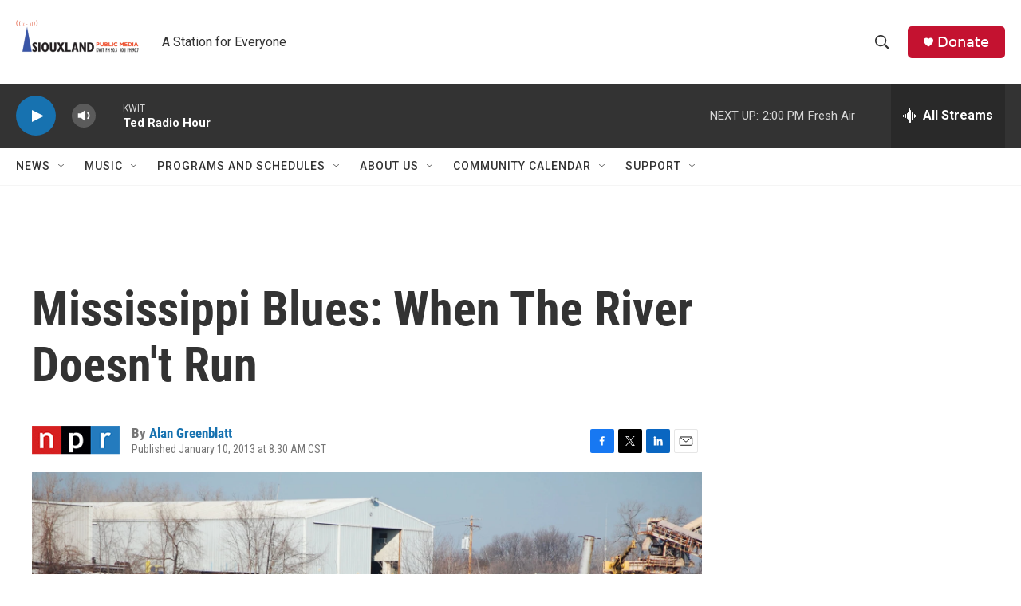

--- FILE ---
content_type: text/html; charset=utf-8
request_url: https://www.google.com/recaptcha/api2/aframe
body_size: 265
content:
<!DOCTYPE HTML><html><head><meta http-equiv="content-type" content="text/html; charset=UTF-8"></head><body><script nonce="-DpH4GQo9boHrOEl9esf2g">/** Anti-fraud and anti-abuse applications only. See google.com/recaptcha */ try{var clients={'sodar':'https://pagead2.googlesyndication.com/pagead/sodar?'};window.addEventListener("message",function(a){try{if(a.source===window.parent){var b=JSON.parse(a.data);var c=clients[b['id']];if(c){var d=document.createElement('img');d.src=c+b['params']+'&rc='+(localStorage.getItem("rc::a")?sessionStorage.getItem("rc::b"):"");window.document.body.appendChild(d);sessionStorage.setItem("rc::e",parseInt(sessionStorage.getItem("rc::e")||0)+1);localStorage.setItem("rc::h",'1768935800315');}}}catch(b){}});window.parent.postMessage("_grecaptcha_ready", "*");}catch(b){}</script></body></html>